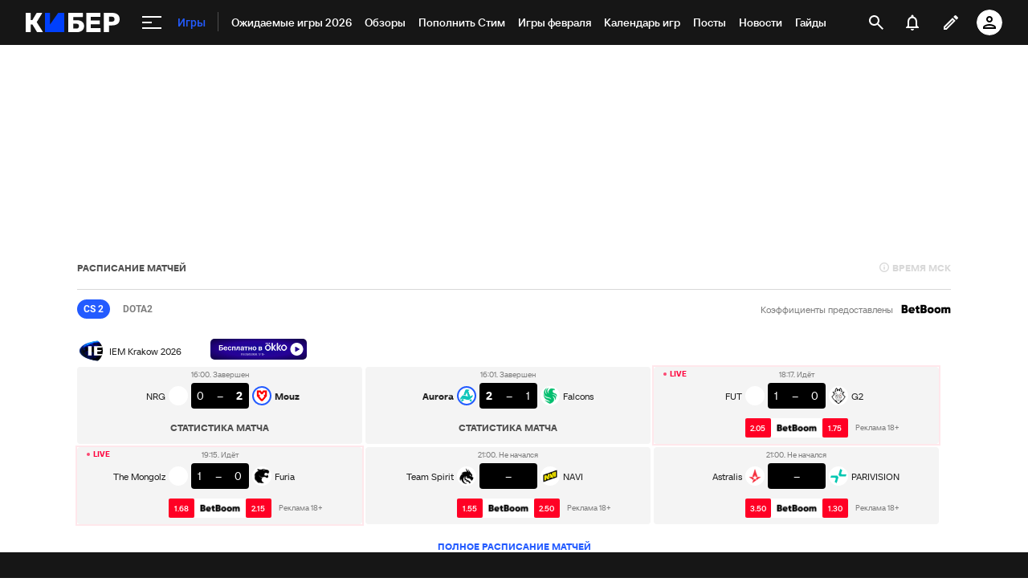

--- FILE ---
content_type: text/html; charset=utf-8
request_url: https://www.google.com/recaptcha/api2/anchor?ar=1&k=6LfctWkUAAAAAA0IBo4Q7wlWetU0jcVC7v5BXbFT&co=aHR0cHM6Ly9jeWJlci5zcG9ydHMucnU6NDQz&hl=en&v=N67nZn4AqZkNcbeMu4prBgzg&size=invisible&badge=inline&anchor-ms=20000&execute-ms=30000&cb=4ft2qrbqrwo3
body_size: 49400
content:
<!DOCTYPE HTML><html dir="ltr" lang="en"><head><meta http-equiv="Content-Type" content="text/html; charset=UTF-8">
<meta http-equiv="X-UA-Compatible" content="IE=edge">
<title>reCAPTCHA</title>
<style type="text/css">
/* cyrillic-ext */
@font-face {
  font-family: 'Roboto';
  font-style: normal;
  font-weight: 400;
  font-stretch: 100%;
  src: url(//fonts.gstatic.com/s/roboto/v48/KFO7CnqEu92Fr1ME7kSn66aGLdTylUAMa3GUBHMdazTgWw.woff2) format('woff2');
  unicode-range: U+0460-052F, U+1C80-1C8A, U+20B4, U+2DE0-2DFF, U+A640-A69F, U+FE2E-FE2F;
}
/* cyrillic */
@font-face {
  font-family: 'Roboto';
  font-style: normal;
  font-weight: 400;
  font-stretch: 100%;
  src: url(//fonts.gstatic.com/s/roboto/v48/KFO7CnqEu92Fr1ME7kSn66aGLdTylUAMa3iUBHMdazTgWw.woff2) format('woff2');
  unicode-range: U+0301, U+0400-045F, U+0490-0491, U+04B0-04B1, U+2116;
}
/* greek-ext */
@font-face {
  font-family: 'Roboto';
  font-style: normal;
  font-weight: 400;
  font-stretch: 100%;
  src: url(//fonts.gstatic.com/s/roboto/v48/KFO7CnqEu92Fr1ME7kSn66aGLdTylUAMa3CUBHMdazTgWw.woff2) format('woff2');
  unicode-range: U+1F00-1FFF;
}
/* greek */
@font-face {
  font-family: 'Roboto';
  font-style: normal;
  font-weight: 400;
  font-stretch: 100%;
  src: url(//fonts.gstatic.com/s/roboto/v48/KFO7CnqEu92Fr1ME7kSn66aGLdTylUAMa3-UBHMdazTgWw.woff2) format('woff2');
  unicode-range: U+0370-0377, U+037A-037F, U+0384-038A, U+038C, U+038E-03A1, U+03A3-03FF;
}
/* math */
@font-face {
  font-family: 'Roboto';
  font-style: normal;
  font-weight: 400;
  font-stretch: 100%;
  src: url(//fonts.gstatic.com/s/roboto/v48/KFO7CnqEu92Fr1ME7kSn66aGLdTylUAMawCUBHMdazTgWw.woff2) format('woff2');
  unicode-range: U+0302-0303, U+0305, U+0307-0308, U+0310, U+0312, U+0315, U+031A, U+0326-0327, U+032C, U+032F-0330, U+0332-0333, U+0338, U+033A, U+0346, U+034D, U+0391-03A1, U+03A3-03A9, U+03B1-03C9, U+03D1, U+03D5-03D6, U+03F0-03F1, U+03F4-03F5, U+2016-2017, U+2034-2038, U+203C, U+2040, U+2043, U+2047, U+2050, U+2057, U+205F, U+2070-2071, U+2074-208E, U+2090-209C, U+20D0-20DC, U+20E1, U+20E5-20EF, U+2100-2112, U+2114-2115, U+2117-2121, U+2123-214F, U+2190, U+2192, U+2194-21AE, U+21B0-21E5, U+21F1-21F2, U+21F4-2211, U+2213-2214, U+2216-22FF, U+2308-230B, U+2310, U+2319, U+231C-2321, U+2336-237A, U+237C, U+2395, U+239B-23B7, U+23D0, U+23DC-23E1, U+2474-2475, U+25AF, U+25B3, U+25B7, U+25BD, U+25C1, U+25CA, U+25CC, U+25FB, U+266D-266F, U+27C0-27FF, U+2900-2AFF, U+2B0E-2B11, U+2B30-2B4C, U+2BFE, U+3030, U+FF5B, U+FF5D, U+1D400-1D7FF, U+1EE00-1EEFF;
}
/* symbols */
@font-face {
  font-family: 'Roboto';
  font-style: normal;
  font-weight: 400;
  font-stretch: 100%;
  src: url(//fonts.gstatic.com/s/roboto/v48/KFO7CnqEu92Fr1ME7kSn66aGLdTylUAMaxKUBHMdazTgWw.woff2) format('woff2');
  unicode-range: U+0001-000C, U+000E-001F, U+007F-009F, U+20DD-20E0, U+20E2-20E4, U+2150-218F, U+2190, U+2192, U+2194-2199, U+21AF, U+21E6-21F0, U+21F3, U+2218-2219, U+2299, U+22C4-22C6, U+2300-243F, U+2440-244A, U+2460-24FF, U+25A0-27BF, U+2800-28FF, U+2921-2922, U+2981, U+29BF, U+29EB, U+2B00-2BFF, U+4DC0-4DFF, U+FFF9-FFFB, U+10140-1018E, U+10190-1019C, U+101A0, U+101D0-101FD, U+102E0-102FB, U+10E60-10E7E, U+1D2C0-1D2D3, U+1D2E0-1D37F, U+1F000-1F0FF, U+1F100-1F1AD, U+1F1E6-1F1FF, U+1F30D-1F30F, U+1F315, U+1F31C, U+1F31E, U+1F320-1F32C, U+1F336, U+1F378, U+1F37D, U+1F382, U+1F393-1F39F, U+1F3A7-1F3A8, U+1F3AC-1F3AF, U+1F3C2, U+1F3C4-1F3C6, U+1F3CA-1F3CE, U+1F3D4-1F3E0, U+1F3ED, U+1F3F1-1F3F3, U+1F3F5-1F3F7, U+1F408, U+1F415, U+1F41F, U+1F426, U+1F43F, U+1F441-1F442, U+1F444, U+1F446-1F449, U+1F44C-1F44E, U+1F453, U+1F46A, U+1F47D, U+1F4A3, U+1F4B0, U+1F4B3, U+1F4B9, U+1F4BB, U+1F4BF, U+1F4C8-1F4CB, U+1F4D6, U+1F4DA, U+1F4DF, U+1F4E3-1F4E6, U+1F4EA-1F4ED, U+1F4F7, U+1F4F9-1F4FB, U+1F4FD-1F4FE, U+1F503, U+1F507-1F50B, U+1F50D, U+1F512-1F513, U+1F53E-1F54A, U+1F54F-1F5FA, U+1F610, U+1F650-1F67F, U+1F687, U+1F68D, U+1F691, U+1F694, U+1F698, U+1F6AD, U+1F6B2, U+1F6B9-1F6BA, U+1F6BC, U+1F6C6-1F6CF, U+1F6D3-1F6D7, U+1F6E0-1F6EA, U+1F6F0-1F6F3, U+1F6F7-1F6FC, U+1F700-1F7FF, U+1F800-1F80B, U+1F810-1F847, U+1F850-1F859, U+1F860-1F887, U+1F890-1F8AD, U+1F8B0-1F8BB, U+1F8C0-1F8C1, U+1F900-1F90B, U+1F93B, U+1F946, U+1F984, U+1F996, U+1F9E9, U+1FA00-1FA6F, U+1FA70-1FA7C, U+1FA80-1FA89, U+1FA8F-1FAC6, U+1FACE-1FADC, U+1FADF-1FAE9, U+1FAF0-1FAF8, U+1FB00-1FBFF;
}
/* vietnamese */
@font-face {
  font-family: 'Roboto';
  font-style: normal;
  font-weight: 400;
  font-stretch: 100%;
  src: url(//fonts.gstatic.com/s/roboto/v48/KFO7CnqEu92Fr1ME7kSn66aGLdTylUAMa3OUBHMdazTgWw.woff2) format('woff2');
  unicode-range: U+0102-0103, U+0110-0111, U+0128-0129, U+0168-0169, U+01A0-01A1, U+01AF-01B0, U+0300-0301, U+0303-0304, U+0308-0309, U+0323, U+0329, U+1EA0-1EF9, U+20AB;
}
/* latin-ext */
@font-face {
  font-family: 'Roboto';
  font-style: normal;
  font-weight: 400;
  font-stretch: 100%;
  src: url(//fonts.gstatic.com/s/roboto/v48/KFO7CnqEu92Fr1ME7kSn66aGLdTylUAMa3KUBHMdazTgWw.woff2) format('woff2');
  unicode-range: U+0100-02BA, U+02BD-02C5, U+02C7-02CC, U+02CE-02D7, U+02DD-02FF, U+0304, U+0308, U+0329, U+1D00-1DBF, U+1E00-1E9F, U+1EF2-1EFF, U+2020, U+20A0-20AB, U+20AD-20C0, U+2113, U+2C60-2C7F, U+A720-A7FF;
}
/* latin */
@font-face {
  font-family: 'Roboto';
  font-style: normal;
  font-weight: 400;
  font-stretch: 100%;
  src: url(//fonts.gstatic.com/s/roboto/v48/KFO7CnqEu92Fr1ME7kSn66aGLdTylUAMa3yUBHMdazQ.woff2) format('woff2');
  unicode-range: U+0000-00FF, U+0131, U+0152-0153, U+02BB-02BC, U+02C6, U+02DA, U+02DC, U+0304, U+0308, U+0329, U+2000-206F, U+20AC, U+2122, U+2191, U+2193, U+2212, U+2215, U+FEFF, U+FFFD;
}
/* cyrillic-ext */
@font-face {
  font-family: 'Roboto';
  font-style: normal;
  font-weight: 500;
  font-stretch: 100%;
  src: url(//fonts.gstatic.com/s/roboto/v48/KFO7CnqEu92Fr1ME7kSn66aGLdTylUAMa3GUBHMdazTgWw.woff2) format('woff2');
  unicode-range: U+0460-052F, U+1C80-1C8A, U+20B4, U+2DE0-2DFF, U+A640-A69F, U+FE2E-FE2F;
}
/* cyrillic */
@font-face {
  font-family: 'Roboto';
  font-style: normal;
  font-weight: 500;
  font-stretch: 100%;
  src: url(//fonts.gstatic.com/s/roboto/v48/KFO7CnqEu92Fr1ME7kSn66aGLdTylUAMa3iUBHMdazTgWw.woff2) format('woff2');
  unicode-range: U+0301, U+0400-045F, U+0490-0491, U+04B0-04B1, U+2116;
}
/* greek-ext */
@font-face {
  font-family: 'Roboto';
  font-style: normal;
  font-weight: 500;
  font-stretch: 100%;
  src: url(//fonts.gstatic.com/s/roboto/v48/KFO7CnqEu92Fr1ME7kSn66aGLdTylUAMa3CUBHMdazTgWw.woff2) format('woff2');
  unicode-range: U+1F00-1FFF;
}
/* greek */
@font-face {
  font-family: 'Roboto';
  font-style: normal;
  font-weight: 500;
  font-stretch: 100%;
  src: url(//fonts.gstatic.com/s/roboto/v48/KFO7CnqEu92Fr1ME7kSn66aGLdTylUAMa3-UBHMdazTgWw.woff2) format('woff2');
  unicode-range: U+0370-0377, U+037A-037F, U+0384-038A, U+038C, U+038E-03A1, U+03A3-03FF;
}
/* math */
@font-face {
  font-family: 'Roboto';
  font-style: normal;
  font-weight: 500;
  font-stretch: 100%;
  src: url(//fonts.gstatic.com/s/roboto/v48/KFO7CnqEu92Fr1ME7kSn66aGLdTylUAMawCUBHMdazTgWw.woff2) format('woff2');
  unicode-range: U+0302-0303, U+0305, U+0307-0308, U+0310, U+0312, U+0315, U+031A, U+0326-0327, U+032C, U+032F-0330, U+0332-0333, U+0338, U+033A, U+0346, U+034D, U+0391-03A1, U+03A3-03A9, U+03B1-03C9, U+03D1, U+03D5-03D6, U+03F0-03F1, U+03F4-03F5, U+2016-2017, U+2034-2038, U+203C, U+2040, U+2043, U+2047, U+2050, U+2057, U+205F, U+2070-2071, U+2074-208E, U+2090-209C, U+20D0-20DC, U+20E1, U+20E5-20EF, U+2100-2112, U+2114-2115, U+2117-2121, U+2123-214F, U+2190, U+2192, U+2194-21AE, U+21B0-21E5, U+21F1-21F2, U+21F4-2211, U+2213-2214, U+2216-22FF, U+2308-230B, U+2310, U+2319, U+231C-2321, U+2336-237A, U+237C, U+2395, U+239B-23B7, U+23D0, U+23DC-23E1, U+2474-2475, U+25AF, U+25B3, U+25B7, U+25BD, U+25C1, U+25CA, U+25CC, U+25FB, U+266D-266F, U+27C0-27FF, U+2900-2AFF, U+2B0E-2B11, U+2B30-2B4C, U+2BFE, U+3030, U+FF5B, U+FF5D, U+1D400-1D7FF, U+1EE00-1EEFF;
}
/* symbols */
@font-face {
  font-family: 'Roboto';
  font-style: normal;
  font-weight: 500;
  font-stretch: 100%;
  src: url(//fonts.gstatic.com/s/roboto/v48/KFO7CnqEu92Fr1ME7kSn66aGLdTylUAMaxKUBHMdazTgWw.woff2) format('woff2');
  unicode-range: U+0001-000C, U+000E-001F, U+007F-009F, U+20DD-20E0, U+20E2-20E4, U+2150-218F, U+2190, U+2192, U+2194-2199, U+21AF, U+21E6-21F0, U+21F3, U+2218-2219, U+2299, U+22C4-22C6, U+2300-243F, U+2440-244A, U+2460-24FF, U+25A0-27BF, U+2800-28FF, U+2921-2922, U+2981, U+29BF, U+29EB, U+2B00-2BFF, U+4DC0-4DFF, U+FFF9-FFFB, U+10140-1018E, U+10190-1019C, U+101A0, U+101D0-101FD, U+102E0-102FB, U+10E60-10E7E, U+1D2C0-1D2D3, U+1D2E0-1D37F, U+1F000-1F0FF, U+1F100-1F1AD, U+1F1E6-1F1FF, U+1F30D-1F30F, U+1F315, U+1F31C, U+1F31E, U+1F320-1F32C, U+1F336, U+1F378, U+1F37D, U+1F382, U+1F393-1F39F, U+1F3A7-1F3A8, U+1F3AC-1F3AF, U+1F3C2, U+1F3C4-1F3C6, U+1F3CA-1F3CE, U+1F3D4-1F3E0, U+1F3ED, U+1F3F1-1F3F3, U+1F3F5-1F3F7, U+1F408, U+1F415, U+1F41F, U+1F426, U+1F43F, U+1F441-1F442, U+1F444, U+1F446-1F449, U+1F44C-1F44E, U+1F453, U+1F46A, U+1F47D, U+1F4A3, U+1F4B0, U+1F4B3, U+1F4B9, U+1F4BB, U+1F4BF, U+1F4C8-1F4CB, U+1F4D6, U+1F4DA, U+1F4DF, U+1F4E3-1F4E6, U+1F4EA-1F4ED, U+1F4F7, U+1F4F9-1F4FB, U+1F4FD-1F4FE, U+1F503, U+1F507-1F50B, U+1F50D, U+1F512-1F513, U+1F53E-1F54A, U+1F54F-1F5FA, U+1F610, U+1F650-1F67F, U+1F687, U+1F68D, U+1F691, U+1F694, U+1F698, U+1F6AD, U+1F6B2, U+1F6B9-1F6BA, U+1F6BC, U+1F6C6-1F6CF, U+1F6D3-1F6D7, U+1F6E0-1F6EA, U+1F6F0-1F6F3, U+1F6F7-1F6FC, U+1F700-1F7FF, U+1F800-1F80B, U+1F810-1F847, U+1F850-1F859, U+1F860-1F887, U+1F890-1F8AD, U+1F8B0-1F8BB, U+1F8C0-1F8C1, U+1F900-1F90B, U+1F93B, U+1F946, U+1F984, U+1F996, U+1F9E9, U+1FA00-1FA6F, U+1FA70-1FA7C, U+1FA80-1FA89, U+1FA8F-1FAC6, U+1FACE-1FADC, U+1FADF-1FAE9, U+1FAF0-1FAF8, U+1FB00-1FBFF;
}
/* vietnamese */
@font-face {
  font-family: 'Roboto';
  font-style: normal;
  font-weight: 500;
  font-stretch: 100%;
  src: url(//fonts.gstatic.com/s/roboto/v48/KFO7CnqEu92Fr1ME7kSn66aGLdTylUAMa3OUBHMdazTgWw.woff2) format('woff2');
  unicode-range: U+0102-0103, U+0110-0111, U+0128-0129, U+0168-0169, U+01A0-01A1, U+01AF-01B0, U+0300-0301, U+0303-0304, U+0308-0309, U+0323, U+0329, U+1EA0-1EF9, U+20AB;
}
/* latin-ext */
@font-face {
  font-family: 'Roboto';
  font-style: normal;
  font-weight: 500;
  font-stretch: 100%;
  src: url(//fonts.gstatic.com/s/roboto/v48/KFO7CnqEu92Fr1ME7kSn66aGLdTylUAMa3KUBHMdazTgWw.woff2) format('woff2');
  unicode-range: U+0100-02BA, U+02BD-02C5, U+02C7-02CC, U+02CE-02D7, U+02DD-02FF, U+0304, U+0308, U+0329, U+1D00-1DBF, U+1E00-1E9F, U+1EF2-1EFF, U+2020, U+20A0-20AB, U+20AD-20C0, U+2113, U+2C60-2C7F, U+A720-A7FF;
}
/* latin */
@font-face {
  font-family: 'Roboto';
  font-style: normal;
  font-weight: 500;
  font-stretch: 100%;
  src: url(//fonts.gstatic.com/s/roboto/v48/KFO7CnqEu92Fr1ME7kSn66aGLdTylUAMa3yUBHMdazQ.woff2) format('woff2');
  unicode-range: U+0000-00FF, U+0131, U+0152-0153, U+02BB-02BC, U+02C6, U+02DA, U+02DC, U+0304, U+0308, U+0329, U+2000-206F, U+20AC, U+2122, U+2191, U+2193, U+2212, U+2215, U+FEFF, U+FFFD;
}
/* cyrillic-ext */
@font-face {
  font-family: 'Roboto';
  font-style: normal;
  font-weight: 900;
  font-stretch: 100%;
  src: url(//fonts.gstatic.com/s/roboto/v48/KFO7CnqEu92Fr1ME7kSn66aGLdTylUAMa3GUBHMdazTgWw.woff2) format('woff2');
  unicode-range: U+0460-052F, U+1C80-1C8A, U+20B4, U+2DE0-2DFF, U+A640-A69F, U+FE2E-FE2F;
}
/* cyrillic */
@font-face {
  font-family: 'Roboto';
  font-style: normal;
  font-weight: 900;
  font-stretch: 100%;
  src: url(//fonts.gstatic.com/s/roboto/v48/KFO7CnqEu92Fr1ME7kSn66aGLdTylUAMa3iUBHMdazTgWw.woff2) format('woff2');
  unicode-range: U+0301, U+0400-045F, U+0490-0491, U+04B0-04B1, U+2116;
}
/* greek-ext */
@font-face {
  font-family: 'Roboto';
  font-style: normal;
  font-weight: 900;
  font-stretch: 100%;
  src: url(//fonts.gstatic.com/s/roboto/v48/KFO7CnqEu92Fr1ME7kSn66aGLdTylUAMa3CUBHMdazTgWw.woff2) format('woff2');
  unicode-range: U+1F00-1FFF;
}
/* greek */
@font-face {
  font-family: 'Roboto';
  font-style: normal;
  font-weight: 900;
  font-stretch: 100%;
  src: url(//fonts.gstatic.com/s/roboto/v48/KFO7CnqEu92Fr1ME7kSn66aGLdTylUAMa3-UBHMdazTgWw.woff2) format('woff2');
  unicode-range: U+0370-0377, U+037A-037F, U+0384-038A, U+038C, U+038E-03A1, U+03A3-03FF;
}
/* math */
@font-face {
  font-family: 'Roboto';
  font-style: normal;
  font-weight: 900;
  font-stretch: 100%;
  src: url(//fonts.gstatic.com/s/roboto/v48/KFO7CnqEu92Fr1ME7kSn66aGLdTylUAMawCUBHMdazTgWw.woff2) format('woff2');
  unicode-range: U+0302-0303, U+0305, U+0307-0308, U+0310, U+0312, U+0315, U+031A, U+0326-0327, U+032C, U+032F-0330, U+0332-0333, U+0338, U+033A, U+0346, U+034D, U+0391-03A1, U+03A3-03A9, U+03B1-03C9, U+03D1, U+03D5-03D6, U+03F0-03F1, U+03F4-03F5, U+2016-2017, U+2034-2038, U+203C, U+2040, U+2043, U+2047, U+2050, U+2057, U+205F, U+2070-2071, U+2074-208E, U+2090-209C, U+20D0-20DC, U+20E1, U+20E5-20EF, U+2100-2112, U+2114-2115, U+2117-2121, U+2123-214F, U+2190, U+2192, U+2194-21AE, U+21B0-21E5, U+21F1-21F2, U+21F4-2211, U+2213-2214, U+2216-22FF, U+2308-230B, U+2310, U+2319, U+231C-2321, U+2336-237A, U+237C, U+2395, U+239B-23B7, U+23D0, U+23DC-23E1, U+2474-2475, U+25AF, U+25B3, U+25B7, U+25BD, U+25C1, U+25CA, U+25CC, U+25FB, U+266D-266F, U+27C0-27FF, U+2900-2AFF, U+2B0E-2B11, U+2B30-2B4C, U+2BFE, U+3030, U+FF5B, U+FF5D, U+1D400-1D7FF, U+1EE00-1EEFF;
}
/* symbols */
@font-face {
  font-family: 'Roboto';
  font-style: normal;
  font-weight: 900;
  font-stretch: 100%;
  src: url(//fonts.gstatic.com/s/roboto/v48/KFO7CnqEu92Fr1ME7kSn66aGLdTylUAMaxKUBHMdazTgWw.woff2) format('woff2');
  unicode-range: U+0001-000C, U+000E-001F, U+007F-009F, U+20DD-20E0, U+20E2-20E4, U+2150-218F, U+2190, U+2192, U+2194-2199, U+21AF, U+21E6-21F0, U+21F3, U+2218-2219, U+2299, U+22C4-22C6, U+2300-243F, U+2440-244A, U+2460-24FF, U+25A0-27BF, U+2800-28FF, U+2921-2922, U+2981, U+29BF, U+29EB, U+2B00-2BFF, U+4DC0-4DFF, U+FFF9-FFFB, U+10140-1018E, U+10190-1019C, U+101A0, U+101D0-101FD, U+102E0-102FB, U+10E60-10E7E, U+1D2C0-1D2D3, U+1D2E0-1D37F, U+1F000-1F0FF, U+1F100-1F1AD, U+1F1E6-1F1FF, U+1F30D-1F30F, U+1F315, U+1F31C, U+1F31E, U+1F320-1F32C, U+1F336, U+1F378, U+1F37D, U+1F382, U+1F393-1F39F, U+1F3A7-1F3A8, U+1F3AC-1F3AF, U+1F3C2, U+1F3C4-1F3C6, U+1F3CA-1F3CE, U+1F3D4-1F3E0, U+1F3ED, U+1F3F1-1F3F3, U+1F3F5-1F3F7, U+1F408, U+1F415, U+1F41F, U+1F426, U+1F43F, U+1F441-1F442, U+1F444, U+1F446-1F449, U+1F44C-1F44E, U+1F453, U+1F46A, U+1F47D, U+1F4A3, U+1F4B0, U+1F4B3, U+1F4B9, U+1F4BB, U+1F4BF, U+1F4C8-1F4CB, U+1F4D6, U+1F4DA, U+1F4DF, U+1F4E3-1F4E6, U+1F4EA-1F4ED, U+1F4F7, U+1F4F9-1F4FB, U+1F4FD-1F4FE, U+1F503, U+1F507-1F50B, U+1F50D, U+1F512-1F513, U+1F53E-1F54A, U+1F54F-1F5FA, U+1F610, U+1F650-1F67F, U+1F687, U+1F68D, U+1F691, U+1F694, U+1F698, U+1F6AD, U+1F6B2, U+1F6B9-1F6BA, U+1F6BC, U+1F6C6-1F6CF, U+1F6D3-1F6D7, U+1F6E0-1F6EA, U+1F6F0-1F6F3, U+1F6F7-1F6FC, U+1F700-1F7FF, U+1F800-1F80B, U+1F810-1F847, U+1F850-1F859, U+1F860-1F887, U+1F890-1F8AD, U+1F8B0-1F8BB, U+1F8C0-1F8C1, U+1F900-1F90B, U+1F93B, U+1F946, U+1F984, U+1F996, U+1F9E9, U+1FA00-1FA6F, U+1FA70-1FA7C, U+1FA80-1FA89, U+1FA8F-1FAC6, U+1FACE-1FADC, U+1FADF-1FAE9, U+1FAF0-1FAF8, U+1FB00-1FBFF;
}
/* vietnamese */
@font-face {
  font-family: 'Roboto';
  font-style: normal;
  font-weight: 900;
  font-stretch: 100%;
  src: url(//fonts.gstatic.com/s/roboto/v48/KFO7CnqEu92Fr1ME7kSn66aGLdTylUAMa3OUBHMdazTgWw.woff2) format('woff2');
  unicode-range: U+0102-0103, U+0110-0111, U+0128-0129, U+0168-0169, U+01A0-01A1, U+01AF-01B0, U+0300-0301, U+0303-0304, U+0308-0309, U+0323, U+0329, U+1EA0-1EF9, U+20AB;
}
/* latin-ext */
@font-face {
  font-family: 'Roboto';
  font-style: normal;
  font-weight: 900;
  font-stretch: 100%;
  src: url(//fonts.gstatic.com/s/roboto/v48/KFO7CnqEu92Fr1ME7kSn66aGLdTylUAMa3KUBHMdazTgWw.woff2) format('woff2');
  unicode-range: U+0100-02BA, U+02BD-02C5, U+02C7-02CC, U+02CE-02D7, U+02DD-02FF, U+0304, U+0308, U+0329, U+1D00-1DBF, U+1E00-1E9F, U+1EF2-1EFF, U+2020, U+20A0-20AB, U+20AD-20C0, U+2113, U+2C60-2C7F, U+A720-A7FF;
}
/* latin */
@font-face {
  font-family: 'Roboto';
  font-style: normal;
  font-weight: 900;
  font-stretch: 100%;
  src: url(//fonts.gstatic.com/s/roboto/v48/KFO7CnqEu92Fr1ME7kSn66aGLdTylUAMa3yUBHMdazQ.woff2) format('woff2');
  unicode-range: U+0000-00FF, U+0131, U+0152-0153, U+02BB-02BC, U+02C6, U+02DA, U+02DC, U+0304, U+0308, U+0329, U+2000-206F, U+20AC, U+2122, U+2191, U+2193, U+2212, U+2215, U+FEFF, U+FFFD;
}

</style>
<link rel="stylesheet" type="text/css" href="https://www.gstatic.com/recaptcha/releases/N67nZn4AqZkNcbeMu4prBgzg/styles__ltr.css">
<script nonce="aSLFlqpcyawfyI57_laFxw" type="text/javascript">window['__recaptcha_api'] = 'https://www.google.com/recaptcha/api2/';</script>
<script type="text/javascript" src="https://www.gstatic.com/recaptcha/releases/N67nZn4AqZkNcbeMu4prBgzg/recaptcha__en.js" nonce="aSLFlqpcyawfyI57_laFxw">
      
    </script></head>
<body><div id="rc-anchor-alert" class="rc-anchor-alert"></div>
<input type="hidden" id="recaptcha-token" value="[base64]">
<script type="text/javascript" nonce="aSLFlqpcyawfyI57_laFxw">
      recaptcha.anchor.Main.init("[\x22ainput\x22,[\x22bgdata\x22,\x22\x22,\[base64]/[base64]/[base64]/[base64]/[base64]/[base64]/KGcoTywyNTMsTy5PKSxVRyhPLEMpKTpnKE8sMjUzLEMpLE8pKSxsKSksTykpfSxieT1mdW5jdGlvbihDLE8sdSxsKXtmb3IobD0odT1SKEMpLDApO08+MDtPLS0pbD1sPDw4fFooQyk7ZyhDLHUsbCl9LFVHPWZ1bmN0aW9uKEMsTyl7Qy5pLmxlbmd0aD4xMDQ/[base64]/[base64]/[base64]/[base64]/[base64]/[base64]/[base64]\\u003d\x22,\[base64]\x22,\x22ScKfEsOSw7ckDcKSOcOzwq9Vwq43biRGSFcoTsK0wpPDmxLCu2IwA0/Dp8KPwpvDssOzwr7Dp8KmMS0Zw6UhCcOuMlnDj8Knw7tSw43CncO3EMOBwrfCumYRworCg8Oxw6lfJgxlwq3DocKidzpzXGTDsMOMwo7DgylvLcK/wo7DncO4wrjCjcKuLwjDhVzDrsOTK8Oyw7hsQFs6YRfDpVpxwr3Dr2pwTcOtwozCicOvajsRwp82wp/DtRjDpncJwrQ9XsOIDDthw4DDpWTCjRNJV3jCkzJ/[base64]/[base64]/[base64]/ChAdZw4Z9w5XCrMKeRT5XeMKbwr4oJXjDuG7Cqi7DjyBOJi7CrCkKVcKiJ8KQQ0vClsKJwo/[base64]/wrXCncKCZcK5w7Qnw5bDucKqRcOgw5XClRXCtw7Coxc/[base64]/[base64]/DjsKRJwfDn8K+FMOGW3DDnVxzHj7CshnCpSdwL8Ovd0p7w4HDmRTCm8O6wogsw5FnwoPDrsKEw5kYQG3DqMOpwqrDgDfClcKcfMKEwqjCiUXCll/DksOsw5DDtRlPG8O7IA7CiyDDncO5w7LCvBIVV0TCpn7DmsOfJMKMw6TDhADCqlzCiCZAw7TCjcKef0DCpxEWTR3DosOnfsKWJFzDiwTDvsKHd8KvHsO3w7LDvnc5w6TDkMKbKS8kw77DtCTDqEt6wo1xwoDDkkNUBSLCiDjCuAIcF1DDvifDt3/CswLDsQ0lOQhpPmzDry0+TWoAw7Vge8OncXM/bWjDn2lhwrV9TcOeXsOeZ1pfRcOkwpjCl05gUsKXesOoQ8Onw48Cw4lww53Cg34pwrlrwqHDrQnCmsOgMFzCugUww7rCkMOzw41tw4xXw5FmDsKYwp1tw7jDqUrDsWoVSjNQwr7CosKKaMOQYsO5dcO+w5PCgUnCgS7Cq8K4elguUHnDqWdKGsKVAhBID8KvB8KMQW8/MiAodMOqw5kIw49Sw6XDq8KPEsOswrElw6nDlWB6w71tccKywowqTVkfw70CccOew7BzLMKpwojDocKWw5wAwqUCwoJ5XToBNsOLwrJiE8Kcwq/DosK1w7YbAsKJGFEhwpw5ZMKXw6TDrQYDwrrDgkIxwq02wrLDisO6wp7DqsKKw47DnnBAw57CtXgFcjvDnsKAwocjDmFqA2XCrQ7CvmBRwpVmwrXDlWB+wrjCtRfCpWLChMOmP1rDkWLCng0RWz3ClMKCck9yw4fDtH/[base64]/w7rCvsKywqvCtsKmwrUbw60sBsOGw4FtD04+w75ZOcOuw7k4w5UBNH0Iw5RYSjvCuMO5FzdVwq/[base64]/DvGNjWsKww7bCs2NAwp05EsKGw710ewFbexdAQcKnXXBtdcOdwqNXVV9vwpxcwrTDnMO5MMOOw7jCtCrDosKzT8K6wrc2QcOJw6JLwpITWcOresO/aVvCumTDtlDCncKJRMO9wqYcXMKZw6kSa8OEMsOPaT7DlsKGIz/CgCPDjcKRRjTCti1vwrUowqfCqMO5YgrDncKow6VywqXCrEnDhGXCo8KkNVBhT8KWMcK7wqXDvMOSAMOQLyVvXCQWwo7CtE/[base64]/[base64]/Ch8Kvw7IZA8KcH8O7wohMw6h/[base64]/Ci1l/LsOxwq/DmMObbsK0w4PCpVLDizAPScKWSypxUcKyI8K4wrYrw543wrXCsMKMw5DCuGwew6zCmHZhesOqwo47EMKuHW80ZsOiw5vDksOmw7HCpXjDj8KWwq/CpFbDn0PCszrCisKff1PDhzHDjBbDqD9Mw7dcwotxwrLDuBAfwoLDu2gMw4XCoBXDl2rCkRDDv8KAw6Azw6DDoMKnTAnDpFbDghhIInLDoMKbwpzCvsOwP8Khw7E+wr7DpQMwwo7ConJMPMKHw4bCnsO4GcKawpwAwoXDkcO7XcKqwo/[base64]/Dv3TCuRpTw7vDr8OUw7PDiTnCpHEIwpYwQlbDtB4vVsKYw6UMw6XDg8KYayIEGsOsJMOswprDssKVw6XCisO8BQ7Dn8OFRMKmw6bDni7Cv8OrJ3lOwqcww63DoMKuw4cSCcKuR2rDiMO/w6TClEPDpMOudsOJwqBzAjcBDQhZDxxkwp/DsMKYWlUsw5HDmDEmwrxPUcKjw6zChMKFw5fCmEMEWgYudj99PUZ7wrHDlAAaJ8KKwoINw6jDtUpOE8KOVMKNQcOLw7LCvcOVUzxCWBTChEIRbMKLW0zCvDhdwpzDsMOGbMKaw4zDsi/ClMKowqhRwrRMY8K0w5bDq8Obw6Bqw5jDkMKfwoPDuVTDpxrCizLCmsKXw4fCigHCp8OYw5jDo8K6CGwgw4ZAw69fV8OWQxzDq8KDJ3bCt8OxdEzCtwjCu8KqPMOLTmIlwqzCjn8yw7Mgwr8nwovCsSfDrMKwDcO+wpkyTho/[base64]/[base64]/Cj8OHwpHCiV4ANcKNw4HDhg9dYMOcw4VcSlbCrDwnfGscwqrCi8O1wqjCglXDvwIeB8KQBg8CwqTCvAdWwoLCqw7DsHQ1w43CphM5XAnCpEI1wqvDjmzDjMKgwpoqCMOKwqNHJhXDqDLDv0lGLMK2wogzXMO0HREXNigmDAzCl1VHO8O9KsO2wrQUM1EXwpUSwq/CvHVwU8OLV8KMQijCqQFkfMO5w7/[base64]/e8OtXjNzw6bDkRzCtVh6VsKBU8K1ViLDinvDu8OjwpDChMKlw519fwLDhURLwrQ+CwoHJcOVb2M2VXHDljA6G09LE044QhUhC03CqDk1UMK+wr1iw6vCo8OUEcO/w7suw7V/dVrCscOewoAeHA7Cpm16wpXDqcOcKMOVwolXL8KkwozDmMOCwqXDmiLCuMKJw5wXREnDnsKzSMKiGcKEQTdVfj9SGxLCisOHw6jCqjLDsMK3wqVDdMO6wp1gKcKuTMOobsOmBnzDnSjCqMKQSWrCn8KQHlAcbcKiNDRuScKrFCXDrMOqwpUyw4/DlcK+wrNrw68Hwo/CvCbDvUzCscOZJ8KKUknDl8KRB1nDqMKAKMOCw65lw7xkbmkaw6d/OgrCj8Kww7bDpUcDwoJ9c8KeF8OVM8K4wrsMCxZZwrnDicKROcKzwqLCp8OROhBWOsKiwqTDnsK7w6jCssKePX7DksOZw6/CpWHDqwnDu1YdXSTCmcOXwoIqEcKLw7tWKMKTX8OPw6lkf2PCnCfDjWrDoV/DvsOWKwjDrAQAw5fDiA/[base64]/[base64]/DhAfCull8wpICWX7CjUnCinoNIMKmw7nDlsKiUDDDrEQjwqfDqcOJw7BUCVXDnsKSaMK2fcOUwpVtOwDCl8KwMwbDuMO7WGYaRMKuw4PCjC/[base64]/w5gOwpjDs8K0wqPCixltwpPChcOzFcOBw77DuMOuwrU8ViZuBMORFcK8I0lTw5ceBcOzwr/DlAo0CTDCksKmwrckasK7eH/DsMKUCBtbwpkow7XDnnbDlWRgGQTCq8O+KsKZwpAJWxdyNRMhScKGw4x5GcOZO8KjRRxawq3Dk8KrwpZbA2zDrEzCqsKzOWJaG8KtSh3Cu0HDqnx1fz07w5LCjsKkwpvCv2PDosOMwpQsfsKaw7PCtn/[base64]/DkMK9wrzCmXnCqsKhwp14wrR5wo83wocea8KBAGHCpsOcOElTK8Omw65YPwAlw5kjw7HDnGNtKMOIwoI8woRrFcOoBsKrwpPDo8OnVSTCqX/CumDDocK7D8Kuw49AIDTCvEfCqcKRwr7Cu8OQw4fClHHCosOuwq/DksORwobCpMOnE8KnekkpHCbCssOlw6nDmDBudjlyFsKfIzcdwp/Dpz7DvMO6wqnDqMO7w5LCvx7DlSsPw6HCtzTDomkDw4rCucKqecKVw5zDtMKsw6Mmwos2w7PCr0YGw6MBw4ddXcK0wqDDjcOMNcKqw5TCozvCu8KFwr/Dl8KqUlrCncOEwoM0wohdw5cJw4QTwrrDgU/Cm8KYw6jDhMKiwoTDtcOSw6p3wovDoQ/[base64]/Cv8KXw5IBecKZGsONXsO6w6vDoG4HShwOw6nCvix0wpLCrsO7wphiKsKlwo9Tw5XCr8KlwptPwoMkCh5ALMKUwrRkwot4H1zDscOfehE6w7tLOEjCm8Kaw5RlWMOcwqjCi3hkwrFSw6vDlW/Dmmc+w6fCgyZvBgJjXnlmRMOQwqYAw5xsbsOKwqFxwqNgTF7Ch8Kmw4saw5RyKMKow5vCmhFSwpvDmlXCmiVCOnAVw5EOQ8KANMK5w5wmw4ApNMOgw7HCrXjCmR7Cp8Oxw5vCgMOpbSHDkizCrRFEwqwbw4BuNBYAwo/DqcKZAS5rIcO/w65Ba00Ew4EILC/CuQULYMOBwqEXwpdjI8OaWsK7ejcTw7jDgFtPW1RnfsOXw48lXcKpw5LCtmMvwoTCtsORw4gQwpdpwozDl8K8wpvDgcKaD2TDucOJwrsbwosEwrB/[base64]/w7DDvcOdB8OsHil/wqjDkEPDhsO9ETnCrMOYTmAhw77DtWzDolvDj24Xwp9Nwqgvw4dewpDCoSnChyvDvi5ew4o/w7w6w6LDgMKOw7LCrMO+GgnDqMO+XBQ4w6BNwrp2woxJwrRVNHZTw5HDp8Onw5jCucKZwrRYb3Fawo54WXnCosOWwq7CrsKewowUw5AwI2xLLgtVfnp9w5hNwrHCqcK9wojCgCbDt8Kxw7/DsWhtw7ZGw5hxwoLCjSfCnMOXw6DCo8Kzw6rCsy9mVMKaZsOGwoMTKMOkwovDu8O3Y8K/EMKdwr7CoCcmw78PwqHDmMKbdcOSGGHCmcKFwpBSw7vDrMOZw4LDplIfw6vDs8Klw6NxwovCoVNowoVzAcOKwq/DoMKbID7CocOuwow4TsOydcOmworDvXXDogAJwo3DnTx1wq5/[base64]/CiWEsw4oIB39ZworDpiXDvsOmw7LCl3PDkMOgXsKxF8Kiw4JfeSVaw7kzwqcyUSLDtXfCl0rDrTLCtSXCr8KMLsKCw7MRwpLDnGLCm8KhwpVdwoTDusOPEl8VPsOHCMOdwoE5wpNJw4EFNkjCkjLDl8OCWCPCocO/QG5Iw6JNT8K0wrMww5Q0J28Gw53ChAjDgRrCoMODDMOHXlbChWhIHsKiw5/[base64]/DhsKgw4DCqcOiDDfDpcKVchbDvgzDt3DDj8OKw6TCmBZywo8dUypXHMK7LmrDkngtX2zDoMKkwozDlsOiRADDicKdw6wUPsKWw7zDp8OMw5/ChcKPbsOEwqtcw40DwpvClcO1wpzCosKhw7DDssKWwobDgk0kX0HCrcOabsOwIkVuw5F6woXDh8OKw53DhTnDgcKuwpvCglhuI1xSGA3CiRDDhsOcw6BKwrIzNcKJwoXCpcOWw6kIw5t5wp0CwqR7w787VMONW8KuDcOaDsOAwp0kS8OtfMO+wovDtAbDisO/NnbCiMOOw5d4woV7f3RvVQ/DoF9Dwo/ChcOUeGUDwqLCsgjDugU9c8KBXW55QCIFKcKEXVYgGMO4NsOBeHjDmMOPQ2zDkMKtwrJ7elfCk8O9wrXDkWPDgk/Dn3h/w5fCosKOLMOkVMKqXR7Ct8KOeMKUwqvDg0XDuhNIwpTDqsOPw4bCmm7DnwTDmcOeSMKHGlcbPMKRw4/[base64]/L8OXw7Few4MlwrQSwqXCoDbChU/Dm8OJw7rDuk84N8KDwqnDnTEFdMO5w67CqsKNw5PDjl3Cp2pSXcK4O8KXF8OWw7zDncKvUh9+wpjDkcOEI011EsKEJzTCgzsjwqxncl5ATcOpUGPDgx3CkMO0VcOcXAbCkU8udcOuSsKPw4/DrUtKYsOSwrDCgMKIw5/DsBR3w71CMcO6wpQzAX/DoTFoHmBjw6YTwq4hfsKJaCUBNMK/[base64]/[base64]/[base64]/Coxdsw6ozKsKPe8OwwqTDi8KwRRbDssO9wqrCm8KMwoJxwqIHbMK3wrzCosKxw77DrkTChcKLCxJVfC7DmsOzwpZ/NAQbwrTDmFp3Q8Kew6oeWcKKRW3Cvj3Co3fDnQs4ETLDvcOKwp1MBcOQORzCmMOhNF1RwrDDuMKqwonDqG/[base64]/Do2/CtVdSwqQMQcKgYMOcwr5iYWweR8OqwqByAMOrcRHDoy/DpAZ9IGwNbMOkw7p1W8KOw6ZQw651wqbCsXVkwqhpdCXDj8OXQMOYISrDnxEWNRPDvTDCjsO6a8KKOig1FnPDhcOAw5DDtC3Cg2UTwqTCgnzCt8KPw6vCqMO6KMOaw5bDoMKVQhMtCcKzw4fCpkhWw7fDrG/DhsKTCkDDgX1MBmEXw4nCl3LClMKlwrDDi399wqEcw49qwpNjL2PDgibCnMKiw7vDlMOycMK4RTtWfDHCmcOOW0fCvE0jwp7Chkhgw640B3pucTtywoHDucKvHyl7wo/CtkAZwowNwoDDk8ObaxzCjMKDwrfCsDPCjgt4wpTCi8K3V8Krwq/Cv8Osw5VCw4FYL8O/L8KAOsOFwrzCnsKxw7nDhEnCum/DqcO2T8Kyw6/CpsKfYMOtwqM/cA3CqgjDiEVZwrLDvDdBwpXDjMOje8OSc8OJb3rDr3LCjsK+J8Ovwqwsw5zDssKlw5XDrQkFC8OEEV/CgSnCsF/Ch3HDkn8hw7csGsKww7HDscK8wrlTbUnCvVhVNF/DgMOFdcKAKSlDwohWY8O9KMOvw4/CsMKqOA3Dt8Kdw43DnyRkw7vCg8OBE8OIXMO8QyXDscOLMMObdQtewrkcw7HDiMOwP8OHZcOzwrvCo3jCtgoUwqPDlELDtTk4wq3CpxEsw7NpWEU/wqUZw6l1DU/[base64]/wpNbB0REw7LDssOIwrHCqzrDnMOsR3I8wrXDl0whAsKRwoLDtcODRcOBJcOaw4LDn1pAEVXDlhnDocO5w6LDln3CuMOMOB3CtMKiw48pHXPDjlrCtjjDqXXCly8rw4/DiGRHXRgbSMKUaRscBgvCkMKOciIJXcOiFcOlwrhcw5VEVsKZRlMvwqXCkcKxKwzDl8KUKcO0w45bwr0och0EwpPCvCbCoSgxw6YAwrQxbMKswqlST3TChcK3Wg8Xw5jDusOYw4rDnsOuw7fCqXfDm0/CtmvDmDfDlcKkWjPDsF83W8KCw5Z7wqvCsnvCkcKrGifDsBzDhcOMe8KuCsKnw5vDiFIGw41lwrMkAsO3wrZVwpfComPDjsKpTHTClCxzYcOpE3rDiSc/BFpxSMKxwrzCrMOGwoBOJF7DgcKxVT4Xwq88FQfDiVbCisOMcMKVeMKyWcKaw5zDiAHDp3fDosK+w7lAwotyGMOnw7vDtAHDqhXCpHPDlBLDkTbCoBzDgiwsWwXDoCYYSQdTLsKcVB7Ds8OswpPDkcK3wp9Mw6QSw7HDkE/Cm2hEasKVZyQyejLCj8O8FBbDm8OWwrXCvAlgOB/CssKxwrpkXcKuwrIkwqcOCsOiNBYIFsOlw5dqTVBYwqwuS8OiwrEmwqNIEMOaRD/Du8Okw7s1w6PCkcOACMKdwqZmecKURXvDvHrChWzClER/[base64]/CiMOEw6sDFsO3w6HCiX/CjQEuw7NVCsKow4nCscKAw4XCgMOCPwTDgcOdRg3ClDYDOcKhw6MDFm5gORA9w45rw6w+ZyMcwrDDvMOqNG/Cuzk8VsOMaH7Dq8KvfsOrwoETGmfDkcKyZVjDoMO/WHZBVsKcSMKzFMKsw43Dt8Okw71KVMOPKcOLw4AcFU3Cj8KMaXzCtjxMwosGw69CHiDCgVhewoAPaT3CsCTCnsOgwrgbw7lmKsK/[base64]/wpU/woHCi8OIw4zCjsOBTmrClEHCoC3Dv8K/w5JEYMK6SMKFwqg6HyjDlDTCq3wJw6NrMyHDhsK8w7zCrQMlPyNEw7R8woRnwotOay/CuGDDgEVPwo5ew6E9w6Nyw4zDsE/DjcKEwoXDkcKTbBY6w5nDsDTDlcK2w6DCuTDCrBYuaU0Tw4LDkT7CrB1SAcKvZsOPwrMcDMOnw7DCqsK9HsOMA1ReE10nbMKrMsKkwoV5aHPCv8ORw74qDXssw7gAaRTCkE3Dn147w6vDpMODGm/CpX03QcK/YMO0w7PDtVM/w5pIw43CqAhoFcObwrnCgMOPw47DkMKQwplEFsOowq8awq3ClDp7Umk9FsKqwrnDtsOCwonCosKSLio4JXJeJcKYwollw4BMwqrDnMOaw57Ct2Frw5J3wrbDlsObw63CoMKwPA8Vw5YPCTQAwrLDqTZiwoVawq/DvMKpwphvDnArN8OjwrYkwrUXShNseMOUw6k3Sn8FT0zCqW3DiyAlw57Cl0XDp8O0IGh1QcKVwqTDlRLCtAo4VyrDpMOEwqg8w6B+OsK+w4LDtsKHwqPDpsOIw67CtMKPOsOTwr/CmD7CrsKrw60WWMKGDlNowoTCv8O2w7PCojjDnG92w5DDv3c1w5Bcw6jCs8OKKBPCvMKew5hIwrvCg202VhXCjU/Dn8KGw53CnsKRSsKcw7toJsOiw63CqsOxRkjDtVPCq0kOwpXDgFDCtcKhGTEbKVvCv8OTR8KnXhzCtwbCncOFw4EgwqTCqzbDmGZFw67DvUTDpDfDmsOoX8KRwo/CgHwXPDLDuWgCCMOXS8OibnN4K2bDulw9bm7CjjsDw4twwpLCmsOZacOrwrzCpMOewpDCpUlxLsKxf2fCsl0uw5bCg8KLa34AVcKqwrgiw7URCjDDmMK8UcKtekvCr1/Co8Kmw5hIaE4mVA9Bw5hewr9HwqfDh8KLw6/CvzfClSl9ZMKBw6IkBBLDuMO7w5VKLnIYwrgeRMO+LCLCsVkQw5fDkFDCuS1gUlchICLDpCklwrnDtsOJAUwjEsK8w7lWasKJw7rCiXIQPFQxfcOmbcKuwo7Do8OJwoUMw6rDmQvDqMKKw4osw51ow7U+QnXCqwoiw5rCg0rDhcKKU8OgwoU/[base64]/CjTDCni3ClMOVwp7DmcKBw4vCu3/DicKHw5XDrMOyZcKjBEokKRFyNEnCl0M3w6XDvEzCgMOWJxdJeMOQdU7DvETCsnfDscKGBsKDVUXDqsKLOGHCs8KGNMO5U2vCkUnDql/DpjNmUsK3w7ZYw5zCusOqw43CmnfDtkpSPBJ2LW9DccO3Hh1Pw4jDtsKJUSobAMKoHSBDwrDDq8OMwqc3wpDDoGTDlA7CsMKhJ07Dq34mFEpzKVUxw4ZVwojCr37ChMOSwo/Cok8jwovCjGUHw5LCvCoFIC7Ci2PDv8K5wqYPw4PDrcO/[base64]/CgQlKCBg+w7fDqMOgZFDCkcOXw6TDkgnDoGPClDzCpRw/wobCtcKnw5rDrC80J2xXwplxaMKRw6YHwrLDvBLDgQ3Dow9cVSDCi8KKw4nDv8KwCQXDskfCtF7Djy/[base64]/wqfDicODw41rwrAWClE4w51fRHkJQT3DoknDhMKyM8K5fMO+w7sRA8OrOsONw4Mvw6fDiMOlw6/DjS3Cs8K7VcKqZzdkOkLCosOgMMKXw6vCjMKaw5Vuw7jDm00yDkHDgwg9RFwWCVkGw4M6EsOhwoxvDgPCqxDDlMOcwrMNwrJ2CMKGNE7CsCgsdMK2SB1Hw6TCkMOPcMKMB3pbw64sC3XDlMOgbB/DqhFCwqjDu8Kww6kkwoLCnMKYTcObZV3Do1vCncOJw7bDr0UdwoPDtsOcwojDlQUpwqVNwqYOX8K/J8KfwobDoVp6w6wywpHDhQ4pworDvcKkRjLDh8O4PcONL0UTPXfCmDMgwpLDtcOhcsO1w73CjMOOKh0fw4Ftw6cKesOrFsOzFmtVeMOXdn5tw68VXcK9wp/[base64]/[base64]/DoMOqw5DDo8Kbw7cQTMOHc2JVwrTCkRdUw7nCssK9PSbCp8OpwpBGeW3CnRlNw5Y7wpvCgHcjQsOtUE1qw6hcM8KEwrAmw51DXMKAYsO4w7FcNCzDoXvCncOVLMKgOMKJKcKHw7fDnsKowrgcw5/DswQjw6DDkDPCmVhNw4kzA8KOJg/DnMO5wrjDg8KhY8KPdMOJEGscw4NKwoMXL8Ohw43CkmvDjwB3GsKMLMKbwoDCt8KywqbCqMO6wpHClsKncMOyECsHDsOjBkfDiMO0w7ciNxYcUVDDnMK8wprDrXdNwq0ew68CfwPCucOtw5bCgMKKwqBEBcOfwoPDqk7DlMKiMjELwpLDhm0EF8Oow5sUw78/XMKWaxoVcBY6w55JwrPDvzULw7fChMKXDWDDiMKCw5zDvsOFw5/DosKewqNXwrRQw5HDp3RawovDhWsdw7vDt8Kjwqplw7fClB47wq3CkmDCmcKpwrgLw4glb8O0Hwhdwp3DhjDClkTDv1PDkXrCo8OFAFpWwo8qw67CiV/CusOFw5ASwr5ADMOGw4LDtMK2wqfDvDwHwqPDhMOnCRw1wqzCtTp8ZFVtw7LCl0ktPEPCuwDCpEfCrcOjwpnDi0bDiVvDm8KUAF9Ww6bDo8K7wpTCgcO0NMObw7IEWgbChBoow5nCslkuccK5dcKXbl/CpcOPLsOSQsKtwr8fworCtwbDscKGDMK/[base64]/[base64]/DgFEPw7bCoxvDo19/[base64]/[base64]/ClE/Ds1llFC08RFDCpMKQQ8OsJ0UTLArDp3BaUSxCw6sfOQrDmG4efSPDtwgowplswpUjHsKXbsKJw5HDgcOcGsK3w4s2STA/RsOLwrLDicOswqUcwpcgw5XDjcKURMO9wrpYRcK+wrkKw73CuMKDwo1DHsK5OMOdesOBwodkwqlKw7NbwrfCqyc2wrTCuMKlw4oDMsKcBQnCksK/CArCjVzDoMODwp/[base64]/c3XDqsK+wrLCqMO2w6vDmsO2wpLCqxzDhUNrwp/DtMK+BjJbcQTDqjBrw4XCosKnwq3Dj1zDo8Kew49pw7LCqMKsw7tJf8KYwonCpDzDozXDiVxZfxXCqnQ2cS97wrRofcKyUAovRSHDvsOqw5B1w556w5jDlQXDiTvCssK5wrjCqsKawo8pFsOEWsOsdEN3D8KYw4PCnhFzGX/DucKVX2PCicKMwoogw4DCih7CjHjCul/CllTCk8KGScKydsO5EcO/HMK+FW45w4UiwqVLb8OFDsOBABwBwpXClsKdwrnDpU9rw6IDwpHCtcKuwpcZS8Orw5/CtQnCl2DDuMKdw6pxYsKrwqUxw5rDp8K2wrPCgCfCkjJaK8OzwrxVB8KfC8KBUDVwZCJ4w4LDicK3UmEafsONwoYFw7kQw44cOB9Haj4UE8KsNcOOwrjDvMKowonDsU/Dv8OAF8KBMMKmOcKPw4LDgsKOw57CuzLCmQwOF3EzeX/Dm8OrQcOQaMKvOsK5wpEeLXh6ckbCnUXCjW9Ww4bDsnt5UsKjwpTDpcKMw41Cw7VqwqjDr8Kww77CvcO+LcKfw7PDuMOLw7QjRTPDlMKKw5TCpcOQBFrDq8O7wrXDkMKNZyzDjhkEwotrJcKuwpPDjiMBw4t/[base64]/TBDDgQtpw6rCn1fDl8OywpwRwrHDocOgDF/DkkkEwpTCsX1tZhzCscOXwr0Fw6vDojZ4J8Kxw65gwp/DhsKCw4bCqGZMw5rDsMKlwrp4w6dXOMOpw5nCkcKIBMOXPMKWwqjCjMKCw5NkwofCscOYw5AofcKlZsO6LcO+w7TCnkbCqcOfNgDDr1DCsA4gwqXCi8KCIcOSwqcfwq4ZElk+wpA2T8K+w4wOJ0N2wpgIwpPDkV/DlcKzFGRYw7vCrTRmC8OFwo3DlsO6woPClH7DksKfYnJjwo/DnSpfBcOvwphmwqrCvcOUw4k7w5FjwrfCvksJTh3CiMKoLi5Ww7/CisK3L0t+wqzDr1vCpD1dOk/Cvi86FyrCi1PCqgFWAmfCmMOJw4jCvznDu3ACVcOQw6UWM8ODwrEmw5XCvsOkFgAAwrnCj3/[base64]/CrcOpUcOsNcKsw7NMwq4Hwo0mCUvDu8OEb8OMw5cXw6ZqwqYQNgxow4kfw55xCsOXHFBBwrfDvsOUw7PDuMKzaynDiBDDgCfDsEzCu8KJGMOeFg7DjcOnBsKAw7JcDS7Dm1rDtRrCqlEewq/[base64]/CksO/ak9pw4tbM8OVw4XDisKPJMKMYcKGw4bDlMK9ZxhNwrU8YMKxZcOHwrbDu1nCssO6w7bCrxY0U8O0PDTDvgMVw6Uwdm1bwojCpElww7rCvMO4w4UcX8Klw7zDuMK4GcOuwpnDmcOAwq7CgR/CnEdgWmHDvcK8Vm1IwpzCu8K/wr1hw4HDicOCwojCuFQKfDkXwrgywp/Dnjgmw6Njw5AQw4/CksOtRMKHL8OCw5bCjcOFwpnCu0U/wqvCrMOtBBkKP8OYAyrDmGrCuDrCnsORSMKbw5HCnsO0DATDv8KEw5YiOcOIw57DkkfDqsKTNXfDkzPCkxjCqnDDkcOOwqptw6vCpmrDg1gew6gSw5lJCcKMeMOOw7ZpwqdowrrCglDDvVwsw6XDuyHCqVPDki4Rwp/DrMKIwqZXUxvDmhDCp8Ojw6g9w5fDpsKYwo/CgF/Du8OKwr/Dp8OCw7EVAzPCkW3Dui4jEF7DgGI4wpcSw5TChWHCl3/DrsKowrDChnozwrXCvsKvw4saRMO3wqtvDFXCj00fHMKYw6AnwqLCp8Ozwp/[base64]/Dq07DlcOEVVPDksO7d8Obwpc2XlzDo2sRWWTDssKDOcOuwr4mwo18NCpmw7/DosKFCMKhw5hZw4/[base64]/[base64]/[base64]/Dk8K6wrfDgsKSTyMzwqNEOMKxwqjDtMKKHMK5DsKUw55mw4dMwoXCpFvCocOpJVwEbEfDoDjClGIReVt7c1HDtz7CpXrDgsOdfigLY8KJwrPDlV7DlxHDucKhwr7CpcOmwqRKw58qC1/DkmXCjBLDlxnDnw/CpcOeO8K8VcK1w7HDq2FodX7Co8Okwodxw6d5QjnCqSwwAhJVwptiGhZow5cgwr3Ck8O8wqFnT8Kqwo1SC3lxdmLDs8KFFMKRW8OkAhNowrZeMsKQRGxuwqUYw6gvw4HDicOhwrAPRhDDosOew6rDlBxdEw9xbMKFY3jDs8KDwp1/QMKNZ2NLCMOdfMOmwp4zLDoyXMOWQi/DqwjCgsOZw5vDiMO0J8OTwr4RwqTDscK3KgrCvcKOWsOkeBZUTcOZLlXCq1www6nDuzLDuiTCsy/DsD3Dq1QywrDDvxjDtsOoICM9A8K5wrxbw5kNw4/DhBkQw7lPJ8K8QT7CscK4DcOffjrCkSvDrSQoOQ1QIMOkKMKZwoo8w6QARcKhwonCll0jBAvDtsK+wo0GKsKXRVbDjMO7wqDDjcKkw6BPwqJ9ZUUaEXPDghPCnmfDjnPCuMKWY8OzZMOdBmzDmMOWXz/DnEdtVlvDucK/GMONwrYzHUInecOvbMKGwqk1CcKcw7PDmW4HDQDDohdvw7UZwo3CgQvDmy1bw7p2wpvClkbCkcKZYsKswpvCpRpmwqDDqHRIVcKBUWg1w5VJwodVwoEBw6xZZ8OKe8OhUMOpPsOOCsO8wrbDhgnCkg/[base64]/Dn0NSw4nCh8KhM39iBQcaQ8ObP2bCkCR+ASBSF2fDtm/[base64]/DtTZ5ZsKbwpEcOSUhwrzDn8K5G8KODEwScX/Cl8K9w45wwp3Dp3TDlnDCoCnDgTh+wobDpsOaw50MG8Kxw7jCn8ODwro5f8Ktw5bCksK+dMKRR8Ojw4IaAi1kw4rDg2DDn8OEZcOzw7hXwqJLFsOVSsOgwo1gw6A6RVbCuTB+w5LCoA4Lw7kABArCrcKow6LCtXDCuTxYQMOhXCLCpMOGwr7CosOjwo/CgWEHecKWwoApNCXDisOKwr4taBMjw6jDgMKZCMOvw4NcUirCnMKQwoETw4djTsKiw53DgcO4wp3DpMO5Rl/DuH5CPkLDhA9wZzEHOcOywrY8ScOzFMK1DcOAwpg1d8OAw70DGMKKLMKaJHR/w6/Ct8KpRsODfAdCeMK/b8OZwqjCnR8VTi1tw4pVwoLCjsKlw5IkDMOdHMOCw60sw7zCisO5wrFFR8OVU8OQB37CgsKqw6E/w7YsJCJtaMK0wqA5woNxwpkQVMK8wpYsw69OP8OuOcOYw5ADwrLCgnfCjcKJw73Dt8OiGE88X8OLRQ/Dr8KMw7FnwpbCoMONLMOmwpvCuMOXw7oCH8KkwpURaS3CihUWVsOgw4HDjcOAwohrXUXDih3Du8O7A07DiThpWsKnInrDqcO7UsObGcOqwqldHMOww5zCp8OLwpjDojIdIQjDsxwhw7F1w7hZQcKgwo3CmMKpw6Qlw5XCuj0mw5vCgsK5wq/[base64]/[base64]/[base64]/Cn8OeSCwWc8Orw4tXwrnDsHjCrsOSwqkNVcKmPcONQsO1w6/CpcK/RzRbwpUOwrMkwpfCgAnCh8KJEMK+w73DiX1YwpxzwoAww49+wqHCvG/[base64]/[base64]/[base64]/wpp8PsK7wpLCtMOKdcOqC8OsWXPDp2MLw6Fww7bDtcK3GMKJw4nCrVdYwonChMKcwrp2SybCrMOFdcKJwojCp07CsAIPwrogwqEnw4lleD7Cjn5XwoHCs8KCM8KsR0/[base64]/R0fDvMK6wo3CuMOmwrDCisOOw4FPw6DDlMKrOsOaS8OFRz3Dm1HDlcK8XHfCscOuwqvDlcO0UWMZMnYiw4tXwrZpw7pTwrZ7VlTCrEDClDPCkkkoVMKRPAo5wqkJwrLDlXbCg8OwwqtqZsK/TyjChhrDhcOEf3TDmULCmBozTMOrWGAVd1HDmMOow7wXwqMCbsO1w4fDhVrDqcOBw6ABwqPCql7DmgQ/PVbCmwwPSsKuaMKzLcKVL8OPJ8KGF2/DlMO6YsOvw6HDicOmP8Ozw7h3JGDCs23DrSXCksOZwqtqL0HDgTDCpll8wrBIw617w4tyc2ZYwo1uF8Orw7IAw7diJALDjcOkw53CmMOfwr4vOCfDojxrHcOmQcKqw55WwqfDs8OQbsOMwpTDmFrCu0rCqXbDpBXDt8KAAiTDm09uY3LCvsOow73DjsK/wqbDg8OFwoTDn0RBXDgSwpPDnxczelYXZ2gnAMKLwo7Ch0BXw6jDjTw0wqldQMOOB8OTwqzCqsOceTbDvMKxIU0YwovDtcOlQwU5w71nN8Oew4LDq8Ktwps0w5Fnw6/Cu8KIFsOAJn8EFcOTwrwFwozCk8K6UMOjw6TDrUrDjsKUT8K/FMKAwqxTw5vDg2tfw7bDicKRw4zDomfDtcOsN8KyXUpgJ24TcU0+w65+JsOQOcOOw6HDu8OJwqnDpHDDtsKSDzfCkBjCtsKfw4MxGWQcwq9LwoNKw5/Ck8KKw6LDqcK/IMKUK1dHw6tVwqQIw4NIw6/CnMOTcyLDq8KvO1TDkmvDkybCgsOGwpLCjcORDcKRbsOewoEVNMOLB8K0w4soclrDq3vDk8OfworDg34yHcKuwoIyUX1XYwUhw5fCl17Co0QMG1zDj3rCrsKuw5fDscKVw4bCl0w2wp/[base64]\\u003d\x22],null,[\x22conf\x22,null,\x226LfctWkUAAAAAA0IBo4Q7wlWetU0jcVC7v5BXbFT\x22,0,null,null,null,0,[21,125,63,73,95,87,41,43,42,83,102,105,109,121],[7059694,537],0,null,null,null,null,0,null,0,null,700,1,null,0,\[base64]/76lBhmnigkZhAoZnOKMAhmv8xEZ\x22,0,0,null,null,1,null,0,1,null,null,null,0],\x22https://cyber.sports.ru:443\x22,null,[3,1,3],null,null,null,0,3600,[\x22https://www.google.com/intl/en/policies/privacy/\x22,\x22https://www.google.com/intl/en/policies/terms/\x22],\x229JTm+QLsIXvE18nvAttIafwYk7SLc4ZCsrkeqQq557c\\u003d\x22,0,0,null,1,1769970527535,0,0,[220,78],null,[31,156,52],\x22RC-s1f7z9FsXsBqGw\x22,null,null,null,null,null,\x220dAFcWeA6dDdu5ibM6Xb5LyzVeMzEA1aUwJbSHMASzS7V4d2yfUKbWDq5O87Ry1yZcns3HA6ID2vVKo87t2Wczc5Q0Fi2pbqyuVA\x22,1770053327364]");
    </script></body></html>